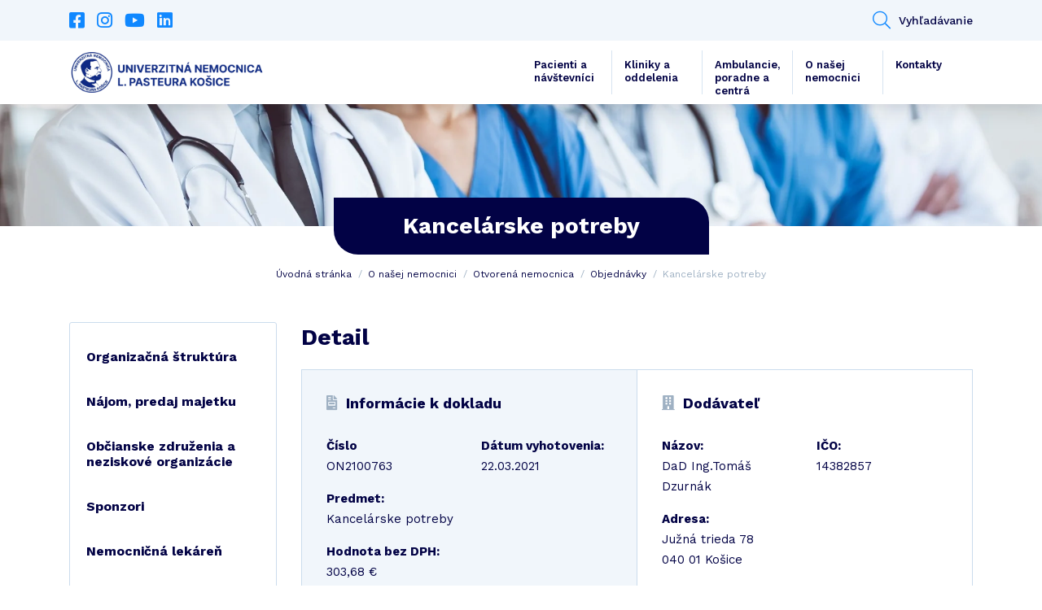

--- FILE ---
content_type: text/html; charset=UTF-8
request_url: https://unlp.sk/povinny-dokument/kancelarske-potreby-5/
body_size: 8903
content:
<!DOCTYPE html>
<html lang="sk-SK">
    <head>
        <script id="Cookiebot" src="https://consent.cookiebot.com/uc.js" data-cbid="2af04d83-2a0f-4068-a934-7ccd944ceefe" data-blockingmode="auto" type="text/javascript" async></script>

        <meta http-equiv="content-type" content="text/html; charset=UTF-8" />
        <meta http-equiv="X-UA-Compatible" content="IE=edge" />
        <meta name="viewport" content="width=device-width, initial-scale=1" />
        <meta name="google-site-verification" content="pE7q9v6d8Ac68WaSbrm2O9DLdqHKT5vW50KwGC9Xvx4" />

        <!-- FONT AWESOME -->
        <link rel="stylesheet" href="https://unlp.sk/wp-content/themes/unlp/fontawesome/css/all.min.css" type="text/css" />
        <!-- BOOTSTRAP CSS -->
        <link rel="stylesheet" href="https://cdn.jsdelivr.net/npm/bootstrap@4.6.0/dist/css/bootstrap.min.css" integrity="sha384-B0vP5xmATw1+K9KRQjQERJvTumQW0nPEzvF6L/Z6nronJ3oUOFUFpCjEUQouq2+l" crossorigin="anonymous" />
        <!-- ADDITIONAL CSS -->
        <link rel="stylesheet" type="text/css" href="//cdn.jsdelivr.net/npm/slick-carousel@1.8.1/slick/slick.css"/>
        <link rel="stylesheet" href="https://cdn.jsdelivr.net/gh/fancyapps/fancybox@3.5.7/dist/jquery.fancybox.min.css" />
        <link rel="stylesheet" href="https://unlp.sk/wp-content/themes/unlp/css/jquery.fileuploader.min.css" />

        <!-- GOOGLE FONTS -->
        <link href="https://fonts.googleapis.com/css2?family=Work+Sans:ital,wght@0,100;0,200;0,300;0,400;0,500;0,600;0,700;0,800;0,900;1,100;1,200;1,300;1,400;1,500;1,600;1,700;1,800;1,900&display=swap" rel="stylesheet" />

        <!-- THEME CSS -->
        <link href="https://unlp.sk/wp-content/themes/unlp/style.css?ver=1.29" rel="stylesheet" />

        <!-- ADDITIONAL JAVASCRIPT -->
        <script type="text/javascript" src="https://maps.google.com/maps/api/js?key=AIzaSyBenrF40CIMglWCYv1LOFzOoZTdNhNzfSk"></script>
        <script src="https://www.google.com/recaptcha/api.js"></script>
        
        <meta name='robots' content='index, follow, max-image-preview:large, max-snippet:-1, max-video-preview:-1' />
	<style>img:is([sizes="auto" i], [sizes^="auto," i]) { contain-intrinsic-size: 3000px 1500px }</style>
	
	<!-- This site is optimized with the Yoast SEO plugin v21.5 - https://yoast.com/wordpress/plugins/seo/ -->
	<title>Kancelárske potreby - Univerzitná nemocnica L. Pasteura Košice</title>
	<link rel="canonical" href="https://unlp.sk/povinny-dokument/kancelarske-potreby-5/" />
	<meta property="og:locale" content="sk_SK" />
	<meta property="og:type" content="article" />
	<meta property="og:title" content="Kancelárske potreby - Univerzitná nemocnica L. Pasteura Košice" />
	<meta property="og:url" content="https://unlp.sk/povinny-dokument/kancelarske-potreby-5/" />
	<meta property="og:site_name" content="Univerzitná nemocnica L. Pasteura Košice" />
	<meta property="og:image" content="http://default" />
	<meta name="twitter:card" content="summary_large_image" />
	<script type="application/ld+json" class="yoast-schema-graph">{"@context":"https://schema.org","@graph":[{"@type":"WebPage","@id":"https://unlp.sk/povinny-dokument/kancelarske-potreby-5/","url":"https://unlp.sk/povinny-dokument/kancelarske-potreby-5/","name":"Kancelárske potreby - Univerzitná nemocnica L. Pasteura Košice","isPartOf":{"@id":"https://unlp.sk/#website"},"datePublished":"2021-08-23T10:12:21+00:00","dateModified":"2021-08-23T10:12:21+00:00","breadcrumb":{"@id":"https://unlp.sk/povinny-dokument/kancelarske-potreby-5/#breadcrumb"},"inLanguage":"sk-SK","potentialAction":[{"@type":"ReadAction","target":["https://unlp.sk/povinny-dokument/kancelarske-potreby-5/"]}]},{"@type":"BreadcrumbList","@id":"https://unlp.sk/povinny-dokument/kancelarske-potreby-5/#breadcrumb","itemListElement":[{"@type":"ListItem","position":1,"name":"Domovská stránka","item":"https://unlp.sk/"},{"@type":"ListItem","position":2,"name":"Kancelárske potreby"}]},{"@type":"WebSite","@id":"https://unlp.sk/#website","url":"https://unlp.sk/","name":"Univerzitná nemocnica L. Pasteura Košice","description":"UNLP.sk","potentialAction":[{"@type":"SearchAction","target":{"@type":"EntryPoint","urlTemplate":"https://unlp.sk/?s={search_term_string}"},"query-input":"required name=search_term_string"}],"inLanguage":"sk-SK"}]}</script>
	<!-- / Yoast SEO plugin. -->


<link rel='stylesheet' id='wp-block-library-css' href='https://unlp.sk/wp-includes/css/dist/block-library/style.min.css?ver=6.7.1' type='text/css' media='all' />
<style id='classic-theme-styles-inline-css' type='text/css'>
/*! This file is auto-generated */
.wp-block-button__link{color:#fff;background-color:#32373c;border-radius:9999px;box-shadow:none;text-decoration:none;padding:calc(.667em + 2px) calc(1.333em + 2px);font-size:1.125em}.wp-block-file__button{background:#32373c;color:#fff;text-decoration:none}
</style>
<style id='global-styles-inline-css' type='text/css'>
:root{--wp--preset--aspect-ratio--square: 1;--wp--preset--aspect-ratio--4-3: 4/3;--wp--preset--aspect-ratio--3-4: 3/4;--wp--preset--aspect-ratio--3-2: 3/2;--wp--preset--aspect-ratio--2-3: 2/3;--wp--preset--aspect-ratio--16-9: 16/9;--wp--preset--aspect-ratio--9-16: 9/16;--wp--preset--color--black: #000000;--wp--preset--color--cyan-bluish-gray: #abb8c3;--wp--preset--color--white: #ffffff;--wp--preset--color--pale-pink: #f78da7;--wp--preset--color--vivid-red: #cf2e2e;--wp--preset--color--luminous-vivid-orange: #ff6900;--wp--preset--color--luminous-vivid-amber: #fcb900;--wp--preset--color--light-green-cyan: #7bdcb5;--wp--preset--color--vivid-green-cyan: #00d084;--wp--preset--color--pale-cyan-blue: #8ed1fc;--wp--preset--color--vivid-cyan-blue: #0693e3;--wp--preset--color--vivid-purple: #9b51e0;--wp--preset--gradient--vivid-cyan-blue-to-vivid-purple: linear-gradient(135deg,rgba(6,147,227,1) 0%,rgb(155,81,224) 100%);--wp--preset--gradient--light-green-cyan-to-vivid-green-cyan: linear-gradient(135deg,rgb(122,220,180) 0%,rgb(0,208,130) 100%);--wp--preset--gradient--luminous-vivid-amber-to-luminous-vivid-orange: linear-gradient(135deg,rgba(252,185,0,1) 0%,rgba(255,105,0,1) 100%);--wp--preset--gradient--luminous-vivid-orange-to-vivid-red: linear-gradient(135deg,rgba(255,105,0,1) 0%,rgb(207,46,46) 100%);--wp--preset--gradient--very-light-gray-to-cyan-bluish-gray: linear-gradient(135deg,rgb(238,238,238) 0%,rgb(169,184,195) 100%);--wp--preset--gradient--cool-to-warm-spectrum: linear-gradient(135deg,rgb(74,234,220) 0%,rgb(151,120,209) 20%,rgb(207,42,186) 40%,rgb(238,44,130) 60%,rgb(251,105,98) 80%,rgb(254,248,76) 100%);--wp--preset--gradient--blush-light-purple: linear-gradient(135deg,rgb(255,206,236) 0%,rgb(152,150,240) 100%);--wp--preset--gradient--blush-bordeaux: linear-gradient(135deg,rgb(254,205,165) 0%,rgb(254,45,45) 50%,rgb(107,0,62) 100%);--wp--preset--gradient--luminous-dusk: linear-gradient(135deg,rgb(255,203,112) 0%,rgb(199,81,192) 50%,rgb(65,88,208) 100%);--wp--preset--gradient--pale-ocean: linear-gradient(135deg,rgb(255,245,203) 0%,rgb(182,227,212) 50%,rgb(51,167,181) 100%);--wp--preset--gradient--electric-grass: linear-gradient(135deg,rgb(202,248,128) 0%,rgb(113,206,126) 100%);--wp--preset--gradient--midnight: linear-gradient(135deg,rgb(2,3,129) 0%,rgb(40,116,252) 100%);--wp--preset--font-size--small: 13px;--wp--preset--font-size--medium: 20px;--wp--preset--font-size--large: 36px;--wp--preset--font-size--x-large: 42px;--wp--preset--spacing--20: 0.44rem;--wp--preset--spacing--30: 0.67rem;--wp--preset--spacing--40: 1rem;--wp--preset--spacing--50: 1.5rem;--wp--preset--spacing--60: 2.25rem;--wp--preset--spacing--70: 3.38rem;--wp--preset--spacing--80: 5.06rem;--wp--preset--shadow--natural: 6px 6px 9px rgba(0, 0, 0, 0.2);--wp--preset--shadow--deep: 12px 12px 50px rgba(0, 0, 0, 0.4);--wp--preset--shadow--sharp: 6px 6px 0px rgba(0, 0, 0, 0.2);--wp--preset--shadow--outlined: 6px 6px 0px -3px rgba(255, 255, 255, 1), 6px 6px rgba(0, 0, 0, 1);--wp--preset--shadow--crisp: 6px 6px 0px rgba(0, 0, 0, 1);}:where(.is-layout-flex){gap: 0.5em;}:where(.is-layout-grid){gap: 0.5em;}body .is-layout-flex{display: flex;}.is-layout-flex{flex-wrap: wrap;align-items: center;}.is-layout-flex > :is(*, div){margin: 0;}body .is-layout-grid{display: grid;}.is-layout-grid > :is(*, div){margin: 0;}:where(.wp-block-columns.is-layout-flex){gap: 2em;}:where(.wp-block-columns.is-layout-grid){gap: 2em;}:where(.wp-block-post-template.is-layout-flex){gap: 1.25em;}:where(.wp-block-post-template.is-layout-grid){gap: 1.25em;}.has-black-color{color: var(--wp--preset--color--black) !important;}.has-cyan-bluish-gray-color{color: var(--wp--preset--color--cyan-bluish-gray) !important;}.has-white-color{color: var(--wp--preset--color--white) !important;}.has-pale-pink-color{color: var(--wp--preset--color--pale-pink) !important;}.has-vivid-red-color{color: var(--wp--preset--color--vivid-red) !important;}.has-luminous-vivid-orange-color{color: var(--wp--preset--color--luminous-vivid-orange) !important;}.has-luminous-vivid-amber-color{color: var(--wp--preset--color--luminous-vivid-amber) !important;}.has-light-green-cyan-color{color: var(--wp--preset--color--light-green-cyan) !important;}.has-vivid-green-cyan-color{color: var(--wp--preset--color--vivid-green-cyan) !important;}.has-pale-cyan-blue-color{color: var(--wp--preset--color--pale-cyan-blue) !important;}.has-vivid-cyan-blue-color{color: var(--wp--preset--color--vivid-cyan-blue) !important;}.has-vivid-purple-color{color: var(--wp--preset--color--vivid-purple) !important;}.has-black-background-color{background-color: var(--wp--preset--color--black) !important;}.has-cyan-bluish-gray-background-color{background-color: var(--wp--preset--color--cyan-bluish-gray) !important;}.has-white-background-color{background-color: var(--wp--preset--color--white) !important;}.has-pale-pink-background-color{background-color: var(--wp--preset--color--pale-pink) !important;}.has-vivid-red-background-color{background-color: var(--wp--preset--color--vivid-red) !important;}.has-luminous-vivid-orange-background-color{background-color: var(--wp--preset--color--luminous-vivid-orange) !important;}.has-luminous-vivid-amber-background-color{background-color: var(--wp--preset--color--luminous-vivid-amber) !important;}.has-light-green-cyan-background-color{background-color: var(--wp--preset--color--light-green-cyan) !important;}.has-vivid-green-cyan-background-color{background-color: var(--wp--preset--color--vivid-green-cyan) !important;}.has-pale-cyan-blue-background-color{background-color: var(--wp--preset--color--pale-cyan-blue) !important;}.has-vivid-cyan-blue-background-color{background-color: var(--wp--preset--color--vivid-cyan-blue) !important;}.has-vivid-purple-background-color{background-color: var(--wp--preset--color--vivid-purple) !important;}.has-black-border-color{border-color: var(--wp--preset--color--black) !important;}.has-cyan-bluish-gray-border-color{border-color: var(--wp--preset--color--cyan-bluish-gray) !important;}.has-white-border-color{border-color: var(--wp--preset--color--white) !important;}.has-pale-pink-border-color{border-color: var(--wp--preset--color--pale-pink) !important;}.has-vivid-red-border-color{border-color: var(--wp--preset--color--vivid-red) !important;}.has-luminous-vivid-orange-border-color{border-color: var(--wp--preset--color--luminous-vivid-orange) !important;}.has-luminous-vivid-amber-border-color{border-color: var(--wp--preset--color--luminous-vivid-amber) !important;}.has-light-green-cyan-border-color{border-color: var(--wp--preset--color--light-green-cyan) !important;}.has-vivid-green-cyan-border-color{border-color: var(--wp--preset--color--vivid-green-cyan) !important;}.has-pale-cyan-blue-border-color{border-color: var(--wp--preset--color--pale-cyan-blue) !important;}.has-vivid-cyan-blue-border-color{border-color: var(--wp--preset--color--vivid-cyan-blue) !important;}.has-vivid-purple-border-color{border-color: var(--wp--preset--color--vivid-purple) !important;}.has-vivid-cyan-blue-to-vivid-purple-gradient-background{background: var(--wp--preset--gradient--vivid-cyan-blue-to-vivid-purple) !important;}.has-light-green-cyan-to-vivid-green-cyan-gradient-background{background: var(--wp--preset--gradient--light-green-cyan-to-vivid-green-cyan) !important;}.has-luminous-vivid-amber-to-luminous-vivid-orange-gradient-background{background: var(--wp--preset--gradient--luminous-vivid-amber-to-luminous-vivid-orange) !important;}.has-luminous-vivid-orange-to-vivid-red-gradient-background{background: var(--wp--preset--gradient--luminous-vivid-orange-to-vivid-red) !important;}.has-very-light-gray-to-cyan-bluish-gray-gradient-background{background: var(--wp--preset--gradient--very-light-gray-to-cyan-bluish-gray) !important;}.has-cool-to-warm-spectrum-gradient-background{background: var(--wp--preset--gradient--cool-to-warm-spectrum) !important;}.has-blush-light-purple-gradient-background{background: var(--wp--preset--gradient--blush-light-purple) !important;}.has-blush-bordeaux-gradient-background{background: var(--wp--preset--gradient--blush-bordeaux) !important;}.has-luminous-dusk-gradient-background{background: var(--wp--preset--gradient--luminous-dusk) !important;}.has-pale-ocean-gradient-background{background: var(--wp--preset--gradient--pale-ocean) !important;}.has-electric-grass-gradient-background{background: var(--wp--preset--gradient--electric-grass) !important;}.has-midnight-gradient-background{background: var(--wp--preset--gradient--midnight) !important;}.has-small-font-size{font-size: var(--wp--preset--font-size--small) !important;}.has-medium-font-size{font-size: var(--wp--preset--font-size--medium) !important;}.has-large-font-size{font-size: var(--wp--preset--font-size--large) !important;}.has-x-large-font-size{font-size: var(--wp--preset--font-size--x-large) !important;}
:where(.wp-block-post-template.is-layout-flex){gap: 1.25em;}:where(.wp-block-post-template.is-layout-grid){gap: 1.25em;}
:where(.wp-block-columns.is-layout-flex){gap: 2em;}:where(.wp-block-columns.is-layout-grid){gap: 2em;}
:root :where(.wp-block-pullquote){font-size: 1.5em;line-height: 1.6;}
</style>
<link rel="https://api.w.org/" href="https://unlp.sk/wp-json/" /><link rel="EditURI" type="application/rsd+xml" title="RSD" href="https://unlp.sk/xmlrpc.php?rsd" />
<meta name="generator" content="WordPress 6.7.1" />
<link rel='shortlink' href='https://unlp.sk/?p=27849' />
<link rel="alternate" title="oEmbed (JSON)" type="application/json+oembed" href="https://unlp.sk/wp-json/oembed/1.0/embed?url=https%3A%2F%2Funlp.sk%2Fpovinny-dokument%2Fkancelarske-potreby-5%2F" />
<link rel="alternate" title="oEmbed (XML)" type="text/xml+oembed" href="https://unlp.sk/wp-json/oembed/1.0/embed?url=https%3A%2F%2Funlp.sk%2Fpovinny-dokument%2Fkancelarske-potreby-5%2F&#038;format=xml" />
<link rel="icon" href="https://unlp.sk/wp-content/uploads/2023/05/cropped-logo1200x255-bez-32x32.png" sizes="32x32" />
<link rel="icon" href="https://unlp.sk/wp-content/uploads/2023/05/cropped-logo1200x255-bez-192x192.png" sizes="192x192" />
<link rel="apple-touch-icon" href="https://unlp.sk/wp-content/uploads/2023/05/cropped-logo1200x255-bez-180x180.png" />
<meta name="msapplication-TileImage" content="https://unlp.sk/wp-content/uploads/2023/05/cropped-logo1200x255-bez-270x270.png" />

                
        <style type="text/css">

            
                                                .item-article .-image + .bg-category_18 {
                        background: #0cc69b;
                        color: #ffffff;
                    }
                                    .item-article .-image + .bg-category_53 {
                        background: #8224e3;
                        color: #ffffff;
                    }
                                    .item-article .-image + .bg-category_25 {
                        background: #770796;
                        color: #ffffff;
                    }
                                    .item-article .-image + .bg-category_19 {
                        background: #1088ff;
                        color: #ffffff;
                    }
                                    </style>

                    <!-- Global site tag (gtag.js) - Google Analytics -->
            <script async src="https://www.googletagmanager.com/gtag/js?id=G-B4GX70150Y"></script>
            <script>
            window.dataLayer = window.dataLayer || [];
            function gtag(){dataLayer.push(arguments);}
            gtag('js', new Date());

            gtag('config', 'G-B4GX70150Y');
            </script>
            </head>

    <body class="required_document-template-default single single-required_document postid-27849">
        <header>
            <div id="top">
                <div class="container">
                    <div class="row">
                                                    <div class="col-auto">
                                
                                <ul class="list-unstyled list-social">
                                                                            <li>
                                            <a href="https://www.facebook.com/unlp.sk" target="_blank"><i class="fab fa-facebook-square"></i></a>
                                        </li>
                                                                            <li>
                                            <a href="https://www.instagram.com/unlpke/" target="_blank"><i class="fab fa-instagram"></i></a>
                                        </li>
                                                                            <li>
                                            <a href="https://www.youtube.com/channel/UCGjPdTGSfj_i-ChB6qfHQSQ" target="_blank"><i class="fab fa-youtube"></i></a>
                                        </li>
                                                                            <li>
                                            <a href="https://www.linkedin.com/company/unlp-ke/" target="_blank"><i class="fab fa-linkedin"></i></a>
                                        </li>
                                                                    </ul>
                            </div>
                        
                                                    <div class="col">
                                <ul class="list-unstyled list-contact text-right">
                                    
                                                                            
                                        <li>
                                            <button id="button-header_search" type="button"><i class="fal fa-search"></i>Vyhľadávanie</button>

                                            <div class="item-header_search">
                                                <form action="https://unlp.sk/" method="get" role="search">
                                                    <div class="input-group">
                                                        <input class="form-control" type="text" autocomplete="off" placeholder="Zadajte názov kliniky, ošetrenia, lekára" name="s" />
                                                        
                                                        <div class="input-group-btn">
                                                            <button type="submit" class="btn btn-primary">
                                                                <i class="fal fa-search"></i>
                                                            </button>
                                                        </div>
                                                    </div>
                                                </form>
                                            </div>
                                        </li>
                                                                    </ul>
                            </div>
                                            </div>
                </div>
            </div>
            
            <div class="container">
                <div class="row align-items-center">
                    <div class="col col-xl-auto">
                        <a id="logo" href="https://unlp.sk">
                            <img src="https://unlp.sk/wp-content/uploads/2023/05/logo_edit_23-1.png" alt="Univerzitná nemocnica
L. Pasteura Košice" title="Univerzitná nemocnica
L. Pasteura Košice">
                        </a>
                    </div>

                    <div class="col-auto col-xl">
                        <button id="toggleMenu" class="btn btn-menu d-xl-none">
                            <i class="fas fa-bars"></i>
                        </button>

                        <div id="menu">
                            <ul class="list-unstyled list-menu text-right"><li id="menu-item-153" class="menu-item menu-item-type-post_type menu-item-object-page menu-item-153"><a href="https://unlp.sk/pacienti/">Pacienti a návštevníci</a></li>
<li id="menu-item-151" class="menu-item menu-item-type-post_type menu-item-object-page menu-item-151"><a href="https://unlp.sk/pracoviska-a-oddelenia/">Kliniky a oddelenia</a></li>
<li id="menu-item-44452" class="menu-item menu-item-type-post_type menu-item-object-page menu-item-44452"><a href="https://unlp.sk/ambulancie-a-centra/">Ambulancie, poradne a centrá</a></li>
<li id="menu-item-58723" class="menu-item menu-item-type-custom menu-item-object-custom menu-item-58723"><a href="https://www.unlp.sk/o-nasej-nemocnici/organizacna-struktura/">O našej nemocnici</a></li>
<li id="menu-item-147" class="menu-item menu-item-type-post_type menu-item-object-page menu-item-147"><a href="https://unlp.sk/kontakty/">Kontakty</a></li>
</ul>                        </div>
                    </div>
                </div>
            </div>
        </header>
    
<section class="module-intro">
    <picture class="-bg">
        <img src="https://unlp.sk/wp-content/uploads/2021/04/slider1.jpg" alt="Ilustračná foto - personál" />
    </picture>

    <div class="container">
        <h1 class="module-title">Kancelárske potreby</h1>

                    <div class="item-breadcrumb">
                <ul class="list-unstyled">
                    <li>
                        <a href="https://unlp.sk">Úvodná stránka</a>
                    </li>

                    <li class="page_item page-item-141 page_item_has_children"><a href="https://unlp.sk/o-nasej-nemocnici/">O našej nemocnici</a></li>
<li class="page_item page-item-1245"><a href="https://unlp.sk/o-nasej-nemocnici/otvorena-nemocnica/">Otvorená nemocnica</a></li>
<li><a href="https://unlp.sk/o-nasej-nemocnici/otvorena-nemocnica/objednavky/">Objednávky</a></li>
                    
                                            <li>
                            <span>Kancelárske potreby</span>
                        </li>
                                    </ul>
            </div>
        
            </div>
</section>
    
    <section class="module-content">
        <div class="container">
            <div class="row">
                <div id="content" class="col-12 col-md-8 col-lg-9 order-2">
                    
<h2 class="module-title h2">Detail</h2>

<div class="item-document_detail">
    <div class="row no-gutters">
        <div class="col-12 col-lg-6">
            <h3 class="-title">
                <i class="fas fa-file-invoice"></i>Informácie k dokladu
            </h3>

            <div class="row row-p">
                <div class="col-12 col-md">
                    <p>
                        <strong>Číslo</strong>
                        <br />ON2100763                    </p>
                </div>
                
                
                <div class="col-12 col-md">
                    <p>
                        <strong>Dátum vyhotovenia:</strong>
                        <br />22.03.2021                    </p>
                </div>
            </div>

            <p>
                <strong>Predmet:</strong>
                <br />Kancelárske potreby            </p>

            
            <p>
                <strong>Hodnota bez DPH:</strong>
                <br />303,68 €
            </p>
        </div>

        <div class="col-12 col-lg-6">
                            
                <h3 class="-title">
                    <i class="fas fa-building"></i>Dodávateľ
                </h3>
                
                <div class="row row-p">
                    <div class="col-12 col-sm-6">
                        <p>
                            <strong>Názov:</strong>
                            <br />DaD  Ing.Tomáš Dzurnák                        </p>
                    </div>

                    <div class="col-12 col-sm-6">
                        <p>
                            <strong>IČO:</strong>
                            <br />14382857                        </p>
                    </div>
                </div>

                <p>
                    <strong>Adresa:</strong>
                    <br />Južná trieda 78<br />040 01 Košice                </p>
            
                            <h3 class="-title">
                    <i class="fas fa-user-tie"></i>Zodpovedná osoba
                </h3>
                
                <div class="row row-p">
                    <div class="col-12 col-sm-6">
                        <p>
                            <strong>Podpísal:</strong>
                            <br />Ing. Mária Hudáková                        </p>
                    </div>

                    <div class="col-12 col-sm-6">
                        <p>
                            <strong>Funkcia:</strong>
                            <br />vedúca oddelenia nákupu nezdravotníckeho materiálu                        </p>
                    </div>
                </div>
                    </div>
    </div>
</div>
    <div class="post-info">
        <div class="row">
            <div class="col-12 col-lg-6">
                <div class="credits">
                                        <p>Publikoval: Adriana Košaričová</p>
                    <p>Dátum publikovania: 23.08.2021</p>
                    <p>Aktualizované: 23.08.2021</p>
                    <p class="d-none">Upravil: Adriana Košaričová</p>                          
                </div>
          
            </div>
            <div class="col-12 col-lg-6 text-left">     
                <div class="a2a_kit a2a_kit_size_32 a2a_default_style d-lg-flex justify-content-end">
                    <a class="a2a_button_facebook"></a>
                    <a class="a2a_button_twitter"></a>
                    <a class="a2a_button_pinterest"></a>
                    <a class="a2a_dd" href="https://www.addtoany.com/share"></a>
                </div>

                <script async src="https://static.addtoany.com/menu/page.js"></script>  
            </div>
        </div>

    </div>
                </div>

                <div class="col-12 col-md-4 col-lg-3 order-1">
                    <aside>
                        <div class="aside-menu">
                            <ul class="list-unstyled level-1">
                                                                    
                                    <li>
                                        <a href="https://unlp.sk/o-nasej-nemocnici/organizacna-struktura/">Organizačná štruktúra</a>

                                        
                                                                            </li>
                                                                    
                                    <li>
                                        <a href="https://unlp.sk/o-nasej-nemocnici/predaj-majetku-statu/">Nájom, predaj majetku</a>

                                        
                                                                            </li>
                                                                    
                                    <li>
                                        <a href="https://unlp.sk/o-nasej-nemocnici/obcianske-zdruzenia-a-neziskove-organizacie/">Občianske združenia a neziskové organizácie</a>

                                        
                                                                            </li>
                                                                    
                                    <li>
                                        <a href="https://unlp.sk/o-nasej-nemocnici/sponzori/">Sponzori</a>

                                        
                                                                            </li>
                                                                    
                                    <li>
                                        <a href="https://unlp.sk/o-nasej-nemocnici/lekarne/">Nemocničná lekáreň</a>

                                        
                                                                            </li>
                                                                    
                                    <li>
                                        <a href="https://unlp.sk/o-nasej-nemocnici/kalendar-odbornych-podujati/">Kalendár odborných podujatí</a>

                                        
                                                                            </li>
                                                                    
                                    <li>
                                        <a href="https://unlp.sk/o-nasej-nemocnici/o-nas/">Naša nemocnica</a>

                                        
                                                                            </li>
                                                                    
                                    <li>
                                        <a href="https://unlp.sk/o-nasej-nemocnici/informacia-o-sposobe-zriadenia/">Informácia o spôsobe zriadenia</a>

                                        
                                                                            </li>
                                                                    
                                    <li>
                                        <a href="https://unlp.sk/o-nasej-nemocnici/vedenie-nemocnice/">Vedenie nemocnice</a>

                                        
                                                                            </li>
                                                                    
                                    <li class="current-menu-item">
                                        <a href="https://unlp.sk/o-nasej-nemocnici/otvorena-nemocnica/">Otvorená nemocnica</a>

                                        
                                                                                    <ul class="list-unstyled level-2">
                                                                                                    
                                                    <li>
                                                        <a href="https://unlp.sk/o-nasej-nemocnici/otvorena-nemocnica/protikorupcna-linka/">Protikorupčná linka</a>

                                                        
                                                                                                            </li>
                                                                                                    
                                                    <li>
                                                        <a href="https://unlp.sk/o-nasej-nemocnici/otvorena-nemocnica/verejne-obstaravanie/">Verejné obstarávanie</a>

                                                        
                                                                                                            </li>
                                                                                                    
                                                    <li>
                                                        <a href="https://unlp.sk/o-nasej-nemocnici/otvorena-nemocnica/pripravne-trhove-konzultacie/">Prípravné trhové konzultácie</a>

                                                        
                                                                                                            </li>
                                                                                                    
                                                    <li class="current-menu-item">
                                                        <a href="https://unlp.sk/o-nasej-nemocnici/otvorena-nemocnica/objednavky/">Objednávky</a>

                                                        
                                                                                                            </li>
                                                                                                    
                                                    <li>
                                                        <a href="https://unlp.sk/o-nasej-nemocnici/otvorena-nemocnica/platene-sluzby/">Platené služby</a>

                                                        
                                                                                                            </li>
                                                                                                    
                                                    <li>
                                                        <a href="https://unlp.sk/o-nasej-nemocnici/otvorena-nemocnica/faktury/">Faktúry</a>

                                                        
                                                                                                            </li>
                                                                                                    
                                                    <li>
                                                        <a href="https://unlp.sk/o-nasej-nemocnici/otvorena-nemocnica/register-ponukaneho-majetku-statu/">Nehnuteľný majetok</a>

                                                        
                                                                                                            </li>
                                                                                                    
                                                    <li>
                                                        <a href="https://unlp.sk/o-nasej-nemocnici/otvorena-nemocnica/projekty/">Projekty</a>

                                                        
                                                                                                            </li>
                                                                                                    
                                                    <li>
                                                        <a href="https://unlp.sk/o-nasej-nemocnici/otvorena-nemocnica/zmluvy/">Zmluvy</a>

                                                        
                                                                                                            </li>
                                                                                            </ul>
                                                                            </li>
                                                                    
                                    <li>
                                        <a href="https://unlp.sk/o-nasej-nemocnici/historia-nemocnice/">História nemocnice</a>

                                        
                                                                            </li>
                                                                    
                                    <li>
                                        <a href="https://unlp.sk/o-nasej-nemocnici/plan-nemocnice/">Plán nemocnice</a>

                                        
                                                                            </li>
                                                                    
                                    <li>
                                        <a href="https://unlp.sk/o-nasej-nemocnici/politika-kvality/">Politika kvality</a>

                                        
                                                                            </li>
                                                                    
                                    <li>
                                        <a href="https://unlp.sk/o-nasej-nemocnici/komisie/">Etická komisia</a>

                                        
                                                                            </li>
                                                                    
                                    <li>
                                        <a href="https://unlp.sk/o-nasej-nemocnici/odborove-organizacie-pri-unlp-kosice/">Odborové organizácie pri UNLP Košice</a>

                                        
                                                                            </li>
                                
                                                            </ul>
                        </div>

                        <div class="aside-contact">
                            <p class="-title">Kontakt</p>

                                                            <ul class="list-unstyled">
                                    <li>
                                        <p class="-phone">
                                            <span>Telefón</span>
                                            <a href="tel:+421556153111">+42155/615 3111<br /><span style="font-weight: 400;">(Rastislavova)</span></a><br /><br />
                                            <a href="tel:+421556402111">+42155/640 2111<br /><span style="font-weight: 400;">(Tr. SNP)</span></a>
                                        </p>
                                    </li>

                                    <li>
                                        <p class="-email">
                                            <span>E-mail</span>
                                            <a href="mailto:unlp@unlp.sk">unlp@unlp.sk</a>
                                        </p>
                                    </li>
                                </ul>
                                                    </div>
                    </aside>
                </div>
            </div>
        </div>
    </section>

        <footer id="footer">
            <div class="container">
                <div class="row no-gutters">
                    <div class="col-12 col-xl">
                        <div class="row">
                            <div class="col-12 col-sm-6 col-md-4 col-menu">
                                <h4 class="footer-title">Otvorená nemocnica</h4>
                        
                                <ul class="list-unstyled list-link"><li id="menu-item-2298" class="menu-item menu-item-type-post_type menu-item-object-page menu-item-2298"><a class="btn btn-link text-white" href="https://unlp.sk/o-nasej-nemocnici/otvorena-nemocnica/zmluvy/">Zmluvy</a></li>
<li id="menu-item-2299" class="menu-item menu-item-type-post_type menu-item-object-page menu-item-2299"><a class="btn btn-link text-white" href="https://unlp.sk/o-nasej-nemocnici/otvorena-nemocnica/verejne-obstaravanie/">Verejné obstarávanie</a></li>
<li id="menu-item-2300" class="menu-item menu-item-type-post_type menu-item-object-page menu-item-2300"><a class="btn btn-link text-white" target="_blank" href="https://unlp.sk/o-nasej-nemocnici/otvorena-nemocnica/register-ponukaneho-majetku-statu/">Nehnuteľný majetok</a></li>
<li id="menu-item-2301" class="menu-item menu-item-type-post_type menu-item-object-page menu-item-2301"><a class="btn btn-link text-white" href="https://unlp.sk/o-nasej-nemocnici/otvorena-nemocnica/protikorupcna-linka/">Protikorupčná linka</a></li>
<li id="menu-item-26175" class="menu-item menu-item-type-custom menu-item-object-custom menu-item-26175"><a class="btn btn-link text-white" target="_blank" href="https://www.unlp.sk/wp-content/uploads/2021/06/VOP_22092020_-final.pdf">Všeobecné obchodné podmienky</a></li>
<li id="menu-item-58608" class="menu-item menu-item-type-post_type menu-item-object-page menu-item-58608"><a class="btn btn-link text-white" href="https://unlp.sk/pacienti/tlaciva/">Tlačivá a vzorové zmluvy</a></li>
<li id="menu-item-58609" class="menu-item menu-item-type-post_type menu-item-object-page menu-item-58609"><a class="btn btn-link text-white" href="https://unlp.sk/informacie-pre-media/">Informácie pre médiá</a></li>
</ul>                            </div>

                            <div class="col-12 col-sm-6 col-md-4 col-link">
                                
                                <h4 class="footer-title">Užitočné odkazy</h4>

                                <ul class="list-unstyled list-link">
                                                                            <li>
                                            <a href="https://www.health.gov.sk/Titulka" class="btn btn-link text-white">Ministerstvo zdravotníctva SR</a>
                                        </li>
                                                                            <li>
                                            <a href="https://www.upjs.sk/lekarska-fakulta/" class="btn btn-link text-white">Lekárska fakulta UPJŠ</a>
                                        </li>
                                                                            <li>
                                            <a href="https://korona.gov.sk/nova-registracia-ockovanie-cakaren/" class="btn btn-link text-white">Korona.gov</a>
                                        </li>
                                                                            <li>
                                            <a href="http://www.nczisk.sk/Pages/default.aspx" class="btn btn-link text-white">Národné centrum zdravotníckych informácií</a>
                                        </li>
                                                                            <li>
                                            <a href="https://www.uvzsr.sk/" class="btn btn-link text-white">Úrad verejného zdravotníctva</a>
                                        </li>
                                                                            <li>
                                            <a href="https://www.udzs-sk.sk/urad/zakladne-informacie/" class="btn btn-link text-white">Úrad pre dohľad nad zdravotnou starostlivosťou</a>
                                        </li>
                                                                    </ul>
                            </div>

                                                            <div class="col-12 col-md-4 col-social">
                                    
                                    <h4 class="footer-title">Sledujte nás</h4>

                                    <ul class="list-unstyled list-social">
                                                                                    <li>
                                                <a href="https://www.facebook.com/unlp.sk" target="_blank"><i class="fab fa-facebook-square"></i></a>
                                            </li>
                                                                                    <li>
                                                <a href="https://www.instagram.com/unlpke/" target="_blank"><i class="fab fa-instagram"></i></a>
                                            </li>
                                                                                    <li>
                                                <a href="https://www.youtube.com/channel/UCGjPdTGSfj_i-ChB6qfHQSQ" target="_blank"><i class="fab fa-youtube"></i></a>
                                            </li>
                                                                                    <li>
                                                <a href="https://www.linkedin.com/company/unlp-ke/" target="_blank"><i class="fab fa-linkedin"></i></a>
                                            </li>
                                                                            </ul>
                                </div>
                                                    </div>
                        
                        <div class="row">
                            <div class="col-12">
                                <div class="col-info-menu">
                                    <ul class="list-unstyled list-link"><li id="menu-item-3025" class="menu-item menu-item-type-post_type menu-item-object-page menu-item-3025"><a class="btn btn-link text-white -without" href="https://unlp.sk/vyhlasenie-o-pristupnosti/">Vyhlásenie o prístupnosti</a></li>
<li id="menu-item-3024" class="menu-item menu-item-type-post_type menu-item-object-page menu-item-3024"><a class="btn btn-link text-white -without" href="https://unlp.sk/technicky-prevadzkovatel/">Technický prevádzkovateľ</a></li>
<li id="menu-item-3026" class="menu-item menu-item-type-post_type menu-item-object-page menu-item-3026"><a class="btn btn-link text-white -without" href="https://unlp.sk/mapa-stranok/">Mapa stránok</a></li>
</ul>                                </div>
                            </div>
                        </div>
                    </div>

                    <div class="col-12 col-xl-auto">
                        <div class="footer-contact">
                            <h4 class="footer-title">Kontakt UNLP</h4>

                            <p>Univerzitná nemocnica L. Pasteura Košice<br />
<br />
IČO: 00606707<br />
DIČ: 2021141969 <br />
IČ DPH: SK2021141969 </p>

                            
                            <div class="item-footer_places">
                                <div class="row">
                                    
                                                                            
                                        <div class="col-auto">
                                            <p>
                                                <strong>Tr. SNP 1</strong>
                                                040 11 Košice                                            </p>

                                                                                            <ul class="list-unstyled -contact d-none d-sm-block">
                                                                                                            <li class="--phone">
                                                            <a href="tel:+421556402111"><i class="fal fa-phone fa-flip-horizontal"></i>+421 55/640 2111</a>
                                                        </li>

                                                                                                                                        
                                                                                                            <li class="--email">
                                                            <a href="mailto:unlp@unlp.sk"><i class="fal fa-envelope"></i>unlp@unlp.sk</a>
                                                        </li>

                                                                                                                                                            </ul>
                                                                                    </div>
                                                                            
                                        <div class="col-auto">
                                            <p>
                                                <strong>Rastislavova 43</strong>
                                                041 90 Košice                                            </p>

                                                                                            <ul class="list-unstyled -contact d-none d-sm-block">
                                                                                                            <li class="--phone">
                                                            <a href="tel:+421556153111"><i class="fal fa-phone fa-flip-horizontal"></i>+421 55/615 3111</a>
                                                        </li>

                                                                                                                                        
                                                                                                            <li class="--email">
                                                            <a href="mailto:unlp@unlp.sk"><i class="fal fa-envelope"></i>unlp@unlp.sk</a>
                                                        </li>

                                                                                                                                                            </ul>
                                                                                    </div>
                                                                    </div>

                                                                    
                                    <ul class="list-unstyled -contact d-sm-none">
                                                                                    <li class="--phone">
                                                <a href="tel:+421556402111"><i class="fal fa-phone fa-flip-horizontal"></i>+421 55/640 2111</a>
                                            </li>
                                                                                    <li class="--phone">
                                                <a href="tel:+421556153111"><i class="fal fa-phone fa-flip-horizontal"></i>+421 55/615 3111</a>
                                            </li>
                                        
                                                                                    <li class="--email">
                                                <a href="mailto:unlp@unlp.sk"><i class="fal fa-envelope"></i>unlp@unlp.sk</a>
                                            </li>
                                                                            </ul>
                                                            </div>
                        </div>
                    </div>
                </div>
            </div>

            <div id="bottom" class="text-center text-md-left">
                <div class="container">
                    <div class="row">
                        <div class="col-12 col-md">
                            <p>© UNLP Košice 2000 - 2026</p>
                        </div>

                        <div class="col-12 col-md-auto">
                        </div>
                    </div>
                </div>
            </div>
        </footer>

        <!-- JQUERY -->
        <script data-cookieconsent="ignore" src="https://code.jquery.com/jquery-3.4.1.min.js" integrity="sha256-CSXorXvZcTkaix6Yvo6HppcZGetbYMGWSFlBw8HfCJo=" crossorigin="anonymous"></script>
        
        <!-- BOOTSTRAP JAVASCRIPT -->
        <script data-cookieconsent="ignore" src="https://cdn.jsdelivr.net/npm/bootstrap@4.6.0/dist/js/bootstrap.bundle.min.js" integrity="sha384-Piv4xVNRyMGpqkS2by6br4gNJ7DXjqk09RmUpJ8jgGtD7zP9yug3goQfGII0yAns" crossorigin="anonymous"></script>
        
        <!-- ADDITIONAL JAVASCRIPT -->
        <script data-cookieconsent="ignore" src="https://cdn.jsdelivr.net/gh/xcash/bootstrap-autocomplete@v2.3.7/dist/latest/bootstrap-autocomplete.min.js"></script>
        <script data-cookieconsent="ignore" type="text/javascript" src="//cdn.jsdelivr.net/npm/slick-carousel@1.8.1/slick/slick.min.js"></script>
        <script data-cookieconsent="ignore" src="https://cdn.jsdelivr.net/gh/fancyapps/fancybox@3.5.7/dist/jquery.fancybox.min.js"></script>
        <script data-cookieconsent="ignore" src="https://unlp.sk/wp-content/themes/unlp/js/jquery.fileuploader.min.js"></script>
        <!-- THEME JAVASCRIPT -->
        <script async data-cookieconsent="ignore" src="https://unlp.sk/wp-content/themes/unlp/js/custom.js?ver=1.13"></script>

        
            </body>
</html>
<!--
Performance optimized by W3 Total Cache. Learn more: https://www.boldgrid.com/w3-total-cache/


Served from: unlp.sk @ 2026-01-18 18:12:24 by W3 Total Cache
-->